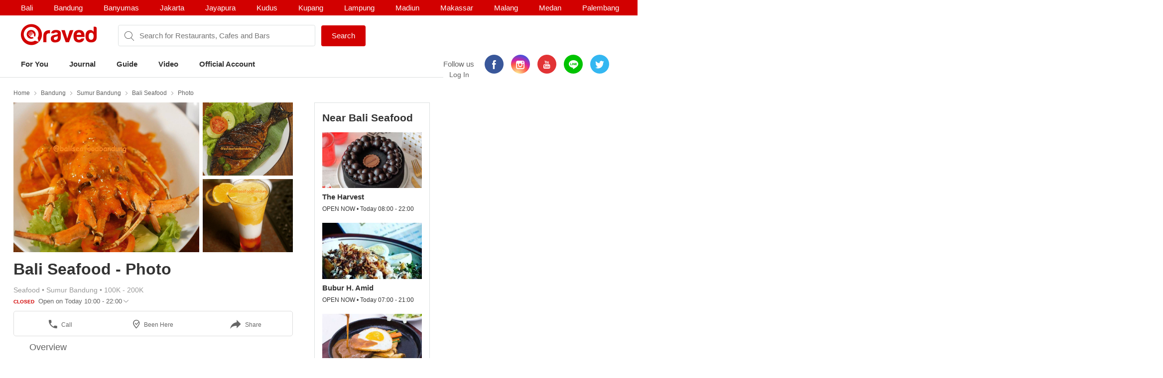

--- FILE ---
content_type: text/html; charset=utf-8
request_url: https://www.qraved.com/bandung/bali-seafood-sumur-bandung/photo
body_size: 16414
content:
<!DOCTYPE html><html><head><meta charSet="UTF-8"/><meta name="viewport" content="width=device-width, initial-scale=1.0, maximum-scale=1.0, user-scalable=no"/><link rel="shortcut icon" href="/favicon.ico" type="image/x-icon"/><link rel="icon" href="/favicon.ico" type="image/x-icon"/><link rel="apple-touch-icon" sizes="57x57" href="/apple-icon-57x57.png"/><link rel="apple-touch-icon" sizes="60x60" href="/apple-icon-60x60.png"/><link rel="apple-touch-icon" sizes="72x72" href="/apple-icon-72x72.png"/><link rel="apple-touch-icon" sizes="76x76" href="/apple-icon-76x76.png"/><link rel="apple-touch-icon" sizes="114x114" href="/apple-icon-114x114.png"/><link rel="apple-touch-icon" sizes="120x120" href="/apple-icon-120x120.png"/><link rel="apple-touch-icon" sizes="144x144" href="/apple-icon-144x144.png"/><link rel="apple-touch-icon" sizes="152x152" href="/apple-icon-152x152.png"/><link rel="apple-touch-icon" sizes="180x180" href="/apple-icon-180x180.png"/><link rel="icon" type="image/png" sizes="192x192" href="/android-icon-192x192.png"/><link rel="icon" type="image/png" sizes="32x32" href="/favicon-32x32.png"/><link rel="icon" type="image/png" sizes="96x96" href="/favicon-96x96.png"/><link rel="icon" type="image/png" sizes="16x16" href="/favicon-16x16.png"/><link rel="manifest" href="/manifest.json"/><meta name="msapplication-TileColor" content="#ffffff"/><meta name="msapplication-TileImage" content="/ms-icon-144x144.png"/><meta name="theme-color" content="#ffffff"/><meta property="fb:app_id" content="1775558269339910"/><meta name="apple-mobile-web-app-capable" content="yes"/><meta name="apple-mobile-web-app-status-bar-style" content="#E23335"/><meta name="apple-mobile-web-app-title" content="Qraved"/><title data-react-helmet="true">Bali Seafood Photos, Pictures of Bali Seafood, Sumur Bandung, Bandung - Qraved Indonesia</title><meta data-react-helmet="true" name="description" content="Photos of Bali Seafood, Sumur Bandung, Bandung. Bali Seafood Pictures, Bali Seafood Photos"/><link data-react-helmet="true" rel="canonical" href="http://www.qraved.com/bandung/bali-seafood-sumur-bandung"/><link rel="stylesheet" href="https://node-img.qraved.com/public/main.49c40d9da247e340f19df2a27937bd72.css"/><style data-styled="" data-styled-version="5.1.1"></style><script src="https://node-img.qraved.com/public/jquery-1.12.4.min.js" async=""></script><script type="text/javascript">(function(w,d,s,l,i){w[l]=w[l]||[];w[l].push({'gtm.start':
              new Date().getTime(),event:'gtm.js'});var f=d.getElementsByTagName(s)[0],
              j=d.createElement(s),dl=l!='dataLayer'?'&l='+l:'';j.async=true;j.src=
              'https://www.googletagmanager.com/gtm.js?id='+i+dl;f.parentNode.insertBefore(j,f);
              })(window,document,'script','dataLayer','GTM-W8WVS8');</script><script type="text/javascript">
          (function(e,t){var n=e.imgLos||{_q:[],_iq:{}};var s=t.createElement("script")
          ;s.type="text/javascript";s.async=true
          ;s.src="https://node-img.qraved.com/imgLosV1.min.js"
          ;s.onload=function(){if(e.imgLos.runQueuedFunctions){
          e.imgLos.runQueuedFunctions()}else{
          console.log("[ImgLos] Error: could not load SDK")}}
          ;var r=t.getElementsByTagName("script")[0];r.parentNode.insertBefore(s,r)
          ;function o(e,t){e.prototype[t]=function(){
          this._q.push([t].concat(Array.prototype.slice.call(arguments,0)));return this}}
          var i=function(){this._q=[];return this}
          ;var a=["add","append","clearAll","prepend","set","setOnce","unset"]
          ;for(var c=0;c<a.length;c++){o(i,a[c])}n.Identify=i;var u=function(){this._q=[]
          ;return this}
          ;var l=["setProductId","setQuantity","setPrice","setRevenueType","setEventProperties"]
          ;for(var p=0;p<l.length;p++){o(u,l[p])}n.Revenue=u
          ;var g=["init","logEvent","logRevenue","setUserId","setUserProperties","setOptOut","setVersionName","setDomain","setDeviceId","setGlobalUserProperties","identify","clearUserProperties","setGroup","logRevenueV2","regenerateDeviceId","logEventWithTimestamp","logEventWithGroups","setSessionId"]
          ;function v(e){function t(t){e[t]=function(){
          e._q.push([t].concat(Array.prototype.slice.call(arguments,0)))}}
          for(var n=0;n<g.length;n++){t(g[n])}}v(n);n.getInstance=function(e){
          e=(!e||e.length===0?"$default_instance":e).toLowerCase()
          ;if(!n._iq.hasOwnProperty(e)){n._iq[e]={_q:[]};v(n._iq[e])}return n._iq[e]}
          ;e.imgLos=n})(window,document);

             window.imgLos.getInstance().init("2260fb1221bd4c25bcfae06df4a977234", null, {
                includeReferrer: true,
                includeUtm: true
            });
          </script><script>
          !function(f,b,e,v,n,t,s)
		      {if(f.fbq)return;n=f.fbq=function(){n.callMethod?
			      n.callMethod.apply(n,arguments):n.queue.push(arguments)};
			      if(!f._fbq)f._fbq=n;n.push=n;n.loaded=!0;n.version='2.0';
			      n.queue=[];t=b.createElement(e);t.async=!0;
			      t.src=v;s=b.getElementsByTagName(e)[0];
			      s.parentNode.insertBefore(t,s)}(window,document,'script',
          'https://connect.facebook.net/en_US/fbevents.js');
          fbq('init', '1568612283377353');
          fbq('track', 'PageView');
          fbq('track', 'ViewContent' );
        </script><noscript><img height="1" width="1" src="https://www.facebook.com/tr?id=1568612283377353&amp;ev=PageView&amp;noscript=1"/></noscript></head><body><noscript><iframe src="https://www.googletagmanager.com/ns.html?id=GTM-W8WVS8" height="0" width="0" style="display:none;visibility:hidden"></iframe></noscript><div id="app"><div><div><div class="header"><div class="header__banner"><div class="columns is-mobile"><div class="column"><div class="header__download"><button class="header__banner__close"><span class="qr-close"></span></button><span class="qr-logo-download"></span><div><strong>Qraved</strong></div><div class="header__banner__wording">Open in the Qraved app</div></div><a class="header__download__btn desktop-hide">OPEN</a></div><div class="mobile-hide column align-center"><div class="header__title">No. 1 Food App for Indonesia</div></div><div class="mobile-hide column is-5 align-right"><div class="header__banner__download"><span class="loader-download "><svg version="1.1" id="loader-1" xmlns="http://www.w3.org/2000/svg" x="0px" y="0px" width="40px" height="40px" viewBox="0 0 40 40" enable-background="new 0 0 40 40"><path opacity="0.2" fill="#000" d="M20.201,5.169c-8.254,0-14.946,6.692-14.946,14.946c0,8.255,6.692,14.946,14.946,14.946 s14.946-6.691,14.946-14.946C35.146,11.861,28.455,5.169,20.201,5.169z M20.201,31.749c-6.425,0-11.634-5.208-11.634-11.634 c0-6.425,5.209-11.634,11.634-11.634c6.425,0,11.633,5.209,11.633,11.634C31.834,26.541,26.626,31.749,20.201,31.749z"></path><path fill="#000" d="M26.013,10.047l1.654-2.866c-2.198-1.272-4.743-2.012-7.466-2.012h0v3.312h0 C22.32,8.481,24.301,9.057,26.013,10.047z"><animateTransform attributeType="xml" attributeName="transform" type="rotate" from="0 20 20" to="360 20 20" dur="0.5s" repeatCount="indefinite"></animateTransform></path></svg></span><form class="header__banner__form  " method="GET"><input type="text" class="header__banner__input" placeholder="+62 822 6130 0800" name="phone_number" title="(Must be number)" pattern="[^a-zA-Z]+" minLength="8" maxLength="20" required=""/><button class="button button--cta">Send Link</button></form><span class="header__banner__success null"><svg xmlns="http://www.w3.org/2000/svg" width="26" height="26" viewBox="-263.5 236.5 26 26"><g class="svg-success"><circle cx="-250.5" cy="249.5" r="12"></circle><path d="M-256.46 249.65l3.9 3.74 8.02-7.8"></path></g></svg></span></div></div></div></div><div class="header__content"><div class="header__city mobile-hide no-banner"></div><div class="header__main"><a class="header__logo mobile-hide" href="/"><span class="qr-full-logo"></span></a><div class="header__main__mobile columns is-mobile desktop-hide no-banner"><div class="column is-3"><button class="header__logo"><span class="qr-logo"></span><span class="qr-chevron-down"></span></button></div><div class="column is-6 no-padding-right"><div class="header__select"><div class="header__select__body"></div><span class="qr-chevron-down"></span></div></div><div class="column is-3 align-right no-padding-top"><a class="header__login" href="javascript:;">Log In</a></div></div><div class="header__search no-banner"><span class="qr-search"></span><div class="header__search__city mobile-hide"><div class="header__search__select">bandung</div></div><input type="text" value="" placeholder="Search for Restaurants, Cafes and Bars"/><a id="submitSearch" class="button button--cta mobile-hide" href="/">Search</a></div><div class="pull-right mobile-hide header__right"><span class="header__wording">Follow us</span><div class="social social--color"><a class="social__icon social__icon--fb" href="https://www.facebook.com/Qraved/" target="_blank"><span class="qr-facebook"></span></a><a class="social__icon social__icon--ig" href="https://www.instagram.com/qraved/" target="_blank"><span class="qr-instagram2"></span></a><a class="social__icon social__icon--yt" href="https://www.youtube.com/channel/UCCgdp2ceawtZIqwxsZYE-6Q" target="_blank"><span class="qr-youtube"></span></a><a class="social__icon social__icon--line" href="https://line.me/R/ti/p/%40gnl0740x" target="_blank"><span class="qr-line"></span></a><a class="social__icon social__icon--tw" href="https://twitter.com/Qraved" target="_blank"><span class="qr-twitter"></span></a></div><div class="header__login">Log In</div></div></div><div><ul class="nav nav--header"><li role="presentation"><a href="/bandung">For You</a></li><li role="presentation"><a href="/journal">Journal</a></li><li role="presentation"><a href="/bandung/dining-guide">Guide</a></li><li role="presentation"><a href="/journal/videos">Video</a></li><li role="presentation"><a href="/bandung/official-account">Official Account</a></li></ul></div><div class="header__overlay hide"><section class="section section--relative"><div class="columns is-mobile"><div class="column is-2"><span class="qr-user-signin"></span></div><div class="column is-8">Log in to Qraved to connect with people who love food.</div><div class="column is-2 align-right"><span class="qr-chevron-next"></span></div></div><a class="header__login__link" href="/SignUp"></a></section><section class="section"><div class="section__head columns is-mobile"><div class="column is-9"><h2 class="section__title">Follow Us</h2></div></div><div>For fresh content everyday</div><div class="social social--color"><a class="social__icon social__icon--fb" href="https://www.facebook.com/Qraved/" target="_blank"><span class="qr-facebook"></span></a><a class="social__icon social__icon--ig" href="https://www.instagram.com/qraved/" target="_blank"><span class="qr-instagram2"></span></a><a class="social__icon social__icon--yt" href="https://www.youtube.com/channel/UCCgdp2ceawtZIqwxsZYE-6Q" target="_blank"><span class="qr-youtube"></span></a><a class="social__icon social__icon--line" href="https://line.me/R/ti/p/%40gnl0740x" target="_blank"><span class="qr-line"></span></a><a class="social__icon social__icon--tw" href="https://twitter.com/Qraved" target="_blank"><span class="qr-twitter"></span></a></div></section><section class="section"><div class="section__head columns is-mobile"><div class="column is-9"><h2 class="section__title">Dining out? You can ask us for recommendations!</h2></div></div><a class="header__phone" target="_blank" href="https://v2.zopim.com/widget/livechat.html?api_calls=%5B%5B%22theme.setColors%22%2C%5B%7B%22%22%3A%22%23E23335%22%7D%5D%5D%2C%5B%22theme.reload%22%2C%5B%5D%5D%5D&amp;hostname=www.qraved.com&amp;key=1fT2nteoYMWyaq8ENDrtEEcckY7VDIwa&amp;lang=id&amp;"><span class="qr-email"></span>Click to chat</a><a class="header__phone" href="tel:+622129223070"><span class="qr-phone"></span>+6221 292 23070</a><a class="header__phone" href="#">Operational Hours: 11AM-2PM</a></section><section class="section"><a style="display:block" href="javascript:"><strong>Download The App</strong><span class="qr-chevron-next pull-right"></span></a></section></div></div></div><div><div id="restaurant" class="page page--small body"><div class="container container--restaurant"><div class="breadcrumb mobile-hide"><a class="breadcrumb__link" href="/">Home</a><a class="breadcrumb__link" href="/bandung/restaurants">Bandung</a><a class="breadcrumb__link" href="/bandung/restaurants/sumur-bandung-restaurants">Sumur Bandung</a><a class="breadcrumb__link" href="/bandung/bali-seafood-sumur-bandung">Bali Seafood</a><a class="breadcrumb__link" href="/bandung/bali-seafood-sumur-bandung/photo">Photo</a></div><div class="columns"><div id="restaurantMain" class="undefined column is-8"><div><div><div class="modal hidden"><div class="modal__overlay"></div><button class="modal__close"><span class="qr-close"></span></button><div class="modal__body"><div class="modal__left"><img src="https://img.qraved.co/v2/" class="modal__image"/><button class="modal__next"><span class="qr-chevron-next"></span></button><div class="modal__resto"><div class="columns is-mobile"><div class="column is-9"><span class="modal__resto__name">Bali Seafood</span></div><div class="column align-right"><button class="desktop-hide">Close</button></div></div></div></div><div class="modal__right"><div class="modal__right__header"><div class="columns is-mobile"><div class="column is-2"></div><div class="column"><div class="modal__user">Bali Seafood</div><div class="modal__wording"><span>uploaded a photo for</span><strong>Bali Seafood</strong></div><time class="modal__time"></time></div></div></div></div></div></div><div class="restaurant__banner clearfix"><div class="restaurant__banner__track" style="left:0%"><div><img alt="Bali Seafood - banner 0" src="https://img.qraved.co/v2/image/data/1510123154935-19933159_466031143774095_4096900047306752000_n-b.jpg?type=placeholder"/><img alt="Bali Seafood - banner 1" src="https://img.qraved.co/v2/image/data/1510123155316-19932446_1618326278178861_635424923791130624_n-b.jpg?type=placeholder"/><img alt="Bali Seafood - banner 2" src="https://img.qraved.co/v2/image/data/1510123154857-19955023_360102584404877_2016333840909336576_n-b.jpg?type=placeholder"/></div></div><div class="restaurant__banner__bullet desktop-hide"><button class="active"></button><button></button><button></button></div></div></div><div class="restaurant__header clearfix"><div class="rh__restoTitle"><div class="rhr__left"><a href="/bandung/bali-seafood-sumur-bandung"><h1 class="restaurant__title">Bali Seafood - Photo</h1></a><div class="restaurant__tag"><div class="columns"><div class="column restaurant__tag__cld"><span>Seafood<!-- --> • </span><span>Sumur Bandung<!-- --> • </span><span>100K - 200K</span></div></div><div class="columns"><div class="column restaurant__openHours "><span class="restaurant__status Closed">CLOSED </span><span class="restaurant__hours"> Open on Today 10:00 - 22:00</span><span class="qr-chevron-down qr-chevron-down--openHours"></span><div class="restaurant__hoursCard"><span class="rhc__title">Opening Hours</span><div class="rhc__content"><div class="rhcc__item "><span class="rhcci__left">Monday</span><span class="rhcci__right">10:00 - 22:00</span></div><div class="rhcc__item "><span class="rhcci__left">Tuesday</span><span class="rhcci__right">10:00 - 22:00</span></div><div class="rhcc__item rhcc__item--today"><span class="rhcci__left">Wednesday</span><span class="rhcci__right">10:00 - 22:00</span></div><div class="rhcc__item "><span class="rhcci__left">Thursday</span><span class="rhcci__right">10:00 - 22:00</span></div><div class="rhcc__item "><span class="rhcci__left">Friday</span><span class="rhcci__right">10:00 - 22:00</span></div><div class="rhcc__item "><span class="rhcci__left">Saturday</span><span class="rhcci__right">10:00 - 22:00</span></div><div class="rhcc__item "><span class="rhcci__left">Sunday</span><span class="rhcci__right">10:00 - 22:00</span></div></div><span class="rhc__footer">Dismiss</span></div></div></div></div></div></div></div><div class="resto__action"><a class="restoa__item" href="tel:0878 21213328"><span class="qr-iac qr-phone"></span>Call</a><span class="restoa__item"><span class="qr-iac qr-beenhere"></span>Been Here</span><span class="restoa__item"><span class="qr-iac qr-reply"></span>Share</span></div></div><div class="nav nav--restaurant" id="menus-restaurant"><a href="/bandung/bali-seafood-sumur-bandung">Overview</a></div><div class="restaurant__content"><div class="restaurant__content__photo"><div class="modal hidden"><div class="modal__overlay"></div><button class="modal__close"><span class="qr-close"></span></button><div class="deeplink-modal"><img src="https://node-img.qraved.com/public/img/group-13@3x.png"/><span class="dmc__title">Use Our App to Continue</span><span class="dmc__desc">We encourage you to use our app for better experiences</span><a href="javascript:">Download or Open App<!-- --> </a><span class="dmc__dismiss">dismiss</span></div></div><div class="restaurant__content__review restaurant__content__review--photo"><div class="restaurant__review__switcher"><a class="review__switcher active" aria-current="page" href="/bandung/bali-seafood-sumur-bandung/photo">All (<!-- -->0<!-- -->)</a><a class="review__switcher" href="/bandung/bali-seafood-sumur-bandung/photo/food-drink">Food &amp; Drinks (<!-- -->0<!-- -->)</a><a class="review__switcher" href="/bandung/bali-seafood-sumur-bandung/photo/places">Places (<!-- -->0<!-- -->)</a></div></div><div><div class="modal hidden"><div class="modal__overlay"></div><button class="modal__close"><span class="qr-close"></span></button><div class="modal__body"><div class="modal__left"><img src="https://img.qraved.co/v2/" class="modal__image"/><button class="modal__next"><span class="qr-chevron-next"></span></button><div class="modal__resto"><div class="columns is-mobile"><div class="column is-9"><span class="modal__resto__name">Bali Seafood</span></div><div class="column align-right"><button class="desktop-hide">Close</button></div></div></div></div><div class="modal__right"><div class="modal__right__header"><div class="columns is-mobile"><div class="column is-2"></div><div class="column"><div class="modal__user"></div><div class="modal__wording"><span>uploaded a photo for</span><strong></strong></div><time class="modal__time"></time></div></div></div></div></div></div><div class="modal hidden"><div class="modal__overlay"></div><button class="modal__close"><span class="qr-close"></span></button><div class="deeplink-modal"><img src="https://node-img.qraved.com/public/img/group-13@3x.png"/><span class="dmc__title">Use Our App to Continue</span><span class="dmc__desc">We encourage you to use our app for better experiences</span><a href="javascript:">Download or Open App<!-- --> </a><span class="dmc__dismiss">dismiss</span></div></div><div class="thumbs"><div class="empty-state"><img src="https://node-img.qraved.com/public/img/003-camera@3x.png"/><span>No Photos Added Yet</span></div></div></div><a href="#" class="button-more-on-app">View More Photos in App</a></div></div></div><div class="column"><div class="restaurant__sidebar mobile-hide"><div class="placeholder__container"><div><div class="placeholder placeholder--title placeholder--small placeholder--long"></div><div class="placeholder--resto"><div class="placeholder"></div><div class="placeholder placeholder--small placeholder--long"></div><div class="placeholder placeholder--small"></div></div><div class="placeholder--resto"><div class="placeholder"></div><div class="placeholder placeholder--small placeholder--long"></div><div class="placeholder placeholder--small"></div></div><div class="placeholder--resto"><div class="placeholder"></div><div class="placeholder placeholder--small placeholder--long"></div><div class="placeholder placeholder--small"></div></div></div></div></div></div></div></div></div></div><div class="footer" style="padding-bottom:0"><div class="container"><div class="footer__top"><div class="columns"><div class="column is-three-quarters no-padding-bottom-m"><div class="footer__logo qr-full-logo"></div></div><div class="column no-padding-top-m"><div class="footer__copyright">Qraved.com. All Rights Reserved.</div></div></div></div><div class="footer__main"><div class="columns"><div class="column"><div class="footer__title">Dining out? You can ask us for recommendations!</div><div class="footer__phone"><span class="qr-email"></span><a target="_blank" href="https://v2.zopim.com/widget/livechat.html?api_calls=%5B%5B%22theme.setColors%22%2C%5B%7B%22%22%3A%22%23E23335%22%7D%5D%5D%2C%5B%22theme.reload%22%2C%5B%5D%5D%5D&amp;hostname=www.qraved.com&amp;key=1fT2nteoYMWyaq8ENDrtEEcckY7VDIwa&amp;lang=id&amp;">Click to chat</a></div><div class="footer__phone"><span class="qr-phone"></span><a href="tel:+6221-292-23070">+6221 292 23070</a></div><div class="footer__phone">Operational Hours: 11AM-2PM</div></div><div class="column"><span>Download The App!</span><a class="footer__apps" href="https://itunes.apple.com/app/apple-store/id731842943?pt=5672800" target="_blank"><span class="qr-appstore"></span></a><a class="footer__apps" href="https://play.google.com/store/apps/details?id=com.qraved.app" target="_blank"><span class="qr-google-play"></span></a></div><div class="column desktop-hide"><ul class="footer__links"><li><a href="https://www.qraved.com/jobs/" target="_blank">Jobs</a></li></ul></div><div class="column mobile-hide"><ul class="footer__links"><li><a href="https://www.qraved.com/faq">FAQ</a></li><li><a href="https://www.qraved.com/guidelines-policies">Guidelines &amp; Policies</a></li><li><a href="https://www.yobo.id">JAKARTA VIP by YOBO</a></li><li><a href="https://www.qraved.com/get-app">Download</a></li></ul></div><div class="column mobile-hide"><ul class="footer__links"><li><a href="https://www.qraved.com/sitemap">Site Map</a></li><li><a href="https://www.qraved.com/jobs/" target="_blank">Jobs</a></li></ul></div></div></div><div class="footer__bottom"><div class="columns"><div class="column is-three-quarters mobile-hide"><a class="footer__nav" href="https://www.qraved.com/get-app">About</a><a class="footer__nav" href="https://www.qraved.com/terms-and-conditions">Terms</a><a class="footer__nav" href="https://www.qraved.com/privacy-policy">Privacy Policy</a><a class="footer__nav" href="https://www.qraved.com/contact-us">Contact Us</a></div><div class="column"><div class="footer__social"><div class="social social--undefined"><a class="social__icon social__icon--fb" href="https://www.facebook.com/Qraved/" target="_blank"><span class="qr-facebook"></span></a><a class="social__icon social__icon--ig" href="https://www.instagram.com/qraved/" target="_blank"><span class="qr-instagram2"></span></a><a class="social__icon social__icon--yt" href="https://www.youtube.com/channel/UCCgdp2ceawtZIqwxsZYE-6Q" target="_blank"><span class="qr-youtube"></span></a><a class="social__icon social__icon--line" href="https://line.me/R/ti/p/%40gnl0740x" target="_blank"><span class="qr-line"></span></a><a class="social__icon social__icon--tw" href="https://twitter.com/Qraved" target="_blank"><span class="qr-twitter"></span></a></div></div></div></div></div></div></div></div></div></div><img src="https://www.qraved.com/faq" style="display:none"/><script>window.__PRELOADED_STATE__ = {"routing":{"locationBeforeTransitions":null},"common":{"serverFetchCity":false,"serverFetchHomeData":false,"currentURL":"http://www.qraved.com/bandung/bali-seafood-sumur-bandung/photo","locale":"en_US.UTF-8","searchCityId":2,"cityId":3,"cityName":"bandung","isLoading":true,"isFetching":false,"isNavOpen":false,"isSearchDisplayed":true,"isHeaderSticked":false,"homeSections":[],"headSlides":[],"isGuideDetailPage":false,"cities":[],"citiesV2":[],"breadcrumb":[{"link":"/","text":"Home"},{"link":"/bandung/restaurants","text":"Bandung"},{"link":"/bandung/restaurants/sumur-bandung-restaurants","text":"Sumur Bandung"},{"link":"/bandung/bali-seafood-sumur-bandung","text":"Bali Seafood"},{"link":"/bandung/bali-seafood-sumur-bandung/photo","text":"Photo"}],"pageTitle":"Bali Seafood - Photo","is404":false,"preLoaded":true,"host":"http://www.qraved.com","isLINEBrowser":false,"googleLoginURL":"https://accounts.google.com/o/oauth2/auth?access_type=offline&scope=https%3A%2F%2Fwww.googleapis.com%2Fauth%2Fplus.me%20https%3A%2F%2Fwww.googleapis.com%2Fauth%2Fuserinfo.email&state=%257B%2522next%2522%253A%2522http%253A%252F%252Fwww.qraved.com%2522%257D&response_type=code&client_id=579100815297-59v6qr80r4cvuu2il1e816klpmaifvvg.apps.googleusercontent.com&redirect_uri=https%3A%2F%2Fwww.qraved.com%2Fapi%2Faccount%2Fgoogle_access_token","isUserCity":0,"deviceAgent":"desktop","isWebp":false,"isKiosk":false,"useragentData":{"isAuthoritative":true,"isMobile":false,"isTablet":false,"isiPad":false,"isiPod":false,"isiPhone":false,"isAndroid":false,"isBlackberry":false,"isOpera":false,"isIE":false,"isEdge":false,"isIECompatibilityMode":false,"isSafari":false,"isFirefox":false,"isWebkit":false,"isChrome":true,"isKonqueror":false,"isOmniWeb":false,"isSeaMonkey":false,"isFlock":false,"isAmaya":false,"isPhantomJS":false,"isEpiphany":false,"isDesktop":true,"isWindows":false,"isLinux":false,"isLinux64":false,"isMac":true,"isChromeOS":false,"isBada":false,"isSamsung":false,"isRaspberry":false,"isBot":false,"isCurl":false,"isAndroidTablet":false,"isWinJs":false,"isKindleFire":false,"isSilk":false,"isCaptive":false,"isSmartTV":false,"isUC":false,"isFacebook":false,"isAlamoFire":false,"silkAccelerated":false,"browser":"Chrome","version":"131.0.0.0","os":"OS X","platform":"Apple Mac","geoIp":{},"source":"Mozilla/5.0 (Macintosh; Intel Mac OS X 10_15_7) AppleWebKit/537.36 (KHTML, like Gecko) Chrome/131.0.0.0 Safari/537.36; ClaudeBot/1.0; +claudebot@anthropic.com)"},"ipAddress":"18.118.134.85, 172.16.2.4","userAgent":"Mozilla/5.0 (Macintosh; Intel Mac OS X 10_15_7) AppleWebKit/537.36 (KHTML, like Gecko) Chrome/131.0.0.0 Safari/537.36; ClaudeBot/1.0; +claudebot@anthropic.com)","deviceModel":"Undefined","deviceOs":"Mac OS","deviceOsVersion":"10.15.7","requestPath":"/bandung/bali-seafood-sumur-bandung/photo","requestQuery":""},"guide":{"serverFetchGuide":false,"isLoadingGuides":false,"showMap":false,"guideCount":0,"guideOffset":0,"guideMax":10,"guideList":[],"guideDetail":{"diningGuide":{"buttonText":"","pageName":"","pageTitle":"","pageContent":"","headerImage":"","id":0},"restaurantList":[],"showSharePopup":false}},"restaurant":{"dishes":[],"seoKeyword":"","hasMorePhotos":false,"dishOffset":0,"currentIsFavorite":false,"currentFavoriteCount":0,"currentRatingValue":[0,0,0,0,0],"currentRatingValueLoaded":false,"nearbyRestaurantList":[],"nearbyList":[],"isNearbyFetching":true,"reviewList":[],"offerList":[],"promo":{"promo_count":0,"promo_list":[]},"menu":{"count":0,"list":[]},"photos":{"count":0,"list":[]},"photos_t1":{"count":0,"list":[]},"photos_t2":{"count":0,"list":[]},"review":{"review_count":0,"review_list":[]},"review_s1":{"review_count":0,"review_list":[]},"review_s2":{"review_count":0,"review_list":[]},"menuPhotoList":[],"isMenuPhotoFetching":false,"isPhotoRestoFetching":false,"isReviewsRestoFetching":false,"restaurantDetailV2":{"server":{"time":1769562746039},"overview":{"promo":{"promo_count":0,"promo_list":[]},"dish":{"count":0,"list":[]},"video":{"count":0,"list":[]},"menu":{"count":7,"list":[{"id":122952,"path":"data/Indonesia/Bandung/Sumur_Bandung/Bali_Seafood/img_2551.jpg","credit_type":"Qraved Team","credit_value":"39763","credit_url":"","restaurant_id":39763,"photo_credit":"Bali Seafood","alt_text":"Bali SeafoodSumur Bandung Menu 351958","time_created":1475564306000,"user_id":0,"user_avatar":"","type":1,"full_path":"https://node-img.qraved.com/image/data/Indonesia/Bandung/Sumur_Bandung/Bali_Seafood/img_2551.jpg?size=s"},{"id":122953,"path":"data/Indonesia/Bandung/Sumur_Bandung/Bali_Seafood/img_2553.jpg","credit_type":"Qraved Team","credit_value":"39763","credit_url":"","restaurant_id":39763,"photo_credit":"Bali Seafood","alt_text":"Bali SeafoodSumur Bandung Menu 351959","time_created":1475564306000,"user_id":0,"user_avatar":"","type":1,"full_path":"https://node-img.qraved.com/image/data/Indonesia/Bandung/Sumur_Bandung/Bali_Seafood/img_2553.jpg?size=s"},{"id":122954,"path":"data/Indonesia/Bandung/Sumur_Bandung/Bali_Seafood/img_2554.jpg","credit_type":"Qraved Team","credit_value":"39763","credit_url":"","restaurant_id":39763,"photo_credit":"Bali Seafood","alt_text":"Bali SeafoodSumur Bandung Menu 351960","time_created":1475564306000,"user_id":0,"user_avatar":"","type":1,"full_path":"https://node-img.qraved.com/image/data/Indonesia/Bandung/Sumur_Bandung/Bali_Seafood/img_2554.jpg?size=s"},{"id":122955,"path":"data/Indonesia/Bandung/Sumur_Bandung/Bali_Seafood/img_2555.jpg","credit_type":"Qraved Team","credit_value":"39763","credit_url":"","restaurant_id":39763,"photo_credit":"Bali Seafood","alt_text":"Bali SeafoodSumur Bandung Menu 351961","time_created":1475564306000,"user_id":0,"user_avatar":"","type":1,"full_path":"https://node-img.qraved.com/image/data/Indonesia/Bandung/Sumur_Bandung/Bali_Seafood/img_2555.jpg?size=s"},{"id":122956,"path":"data/Indonesia/Bandung/Sumur_Bandung/Bali_Seafood/img_2556.jpg","credit_type":"Qraved Team","credit_value":"39763","credit_url":"","restaurant_id":39763,"photo_credit":"Bali Seafood","alt_text":"Bali SeafoodSumur Bandung Menu 351962","time_created":1475564306000,"user_id":0,"user_avatar":"","type":1,"full_path":"https://node-img.qraved.com/image/data/Indonesia/Bandung/Sumur_Bandung/Bali_Seafood/img_2556.jpg?size=s"}]},"photo":{"count":18,"list":[{"id":542812,"title":"","content":"","path":"data/1510090555778-baliseafoodbandung_1510089974514.jpg","credit_type":"URL","credit_value":"39763","credit_url":"","alt_text":" Bali Seafood David Handoko 624206","time_created":1516943226183,"type":1,"restaurant_id":39763,"photo_credit":"39763","user":{"id":185192,"first_name":"","last_name":"Handoko","avatar":"https://platform-lookaside.fbsbx.com/platform/profilepic/?asid=1191855930833207&height=50&width=50&ext=1546368659&hash=AeTvPwjEiIrjoc3j","user_name_seo":"","review_count":5375,"photo_count":5350},"like_count":0,"platform":1,"full_path":"https://node-img.qraved.com/image/data/1510090555778-baliseafoodbandung_1510089974514.jpg?size=t"},{"id":524725,"title":"","content":"","path":"data/2016/09/22/bali_seafood_bandung2.jpg","credit_type":"URL","credit_value":"http://bandung.panduanwisata.id/","credit_url":"","alt_text":" Bali Seafood Puspita Yuniastuti 606119","time_created":1516939915913,"type":1,"restaurant_id":39763,"photo_credit":"http://bandung.panduanwisata.id/","user":{"id":102831,"first_name":"Puspita","last_name":"Yuniastuti","avatar":"avatar/1460453369-960x960.jpg","user_name_seo":"puspitayuniastuti","review_count":2651,"photo_count":2859},"like_count":0,"platform":1,"full_path":"https://node-img.qraved.com/image/data/2016/09/22/bali_seafood_bandung2.jpg?size=t"},{"id":795510,"title":"","content":"📸 : Udang Bajak Bali\n\nFollow & Like IG kami ya, untuk mendapatkan informasi dan promo menarik mengenai menu hidangan kami. Kami tunggu kehadirannya ya.. Terima Kasih. •\n•\n•\n•\n•\n•\n•\n•\n•\n•\n#bandungfoodies#bandungculinary#bandungkuliner#bandungfoodsociety#kulinerbandung#kulinerbdg#infokuliner#bandungeatery#foodgram#foodgraphy#caferestobdg#eatoutbdg#kuliner#culinary#indonesia#bandung#food#kulineraddict#foodie#seafood#explorebandung#visitbandung#baliseafood#restaurant#photooftheday#instagood#instagram#potd#pictoftheday#instafood","path":"https://img.qraved.co/v2/image/instagram/1555222613059868808_5707107739-t.jpg","credit_type":"URL","credit_value":"","credit_url":"https://www.instagram.com/p/BWVQroGFpiI/","alt_text":"","time_created":1499617004000,"type":1,"restaurant_id":39763,"photo_credit":"Bali Seafood","user":{"id":0,"first_name":"Bali Seafood","last_name":"","user_name_seo":"baliseafoodbandung","avatar":"https://scontent.cdninstagram.com/t51.2885-19/s150x150/19933466_2042504589317551_5624846873450774528_a.jpg"},"like_count":30,"platform":2,"full_path":"https://node-img.qraved.com/image/instagram/1555222613059868808_5707107739.jpg?size=t"},{"id":795508,"title":"","content":"📸 : Udang Jumbo Saus Pasir Mas\n\nFollow & Like IG kami ya, untuk mendapatkan informasi dan promo menarik mengenai menu hidangan kami. Kami tunggu kehadirannya ya.. Terima Kasih. •\n•\n•\n•\n•\n•\n•\n•\n•\n•\n#bandungfoodies#bandungculinary#bandungkuliner#bandungfoodsociety#kulinerbandung#kulinerbdg#infokuliner#bandungeatery#foodgram#foodgraphy#caferestobdg#eatoutbdg#kuliner#culinary#indonesia#bandung#food#kulineraddict#foodie#seafood#explorebandung#visitbandung#baliseafood#restaurant#photooftheday#instagood#instagram#potd#pictoftheday#instafood","path":"https://img.qraved.co/v2/image/instagram/1555221245741916149_5707107739-t.jpg","credit_type":"URL","credit_value":"","credit_url":"https://www.instagram.com/p/BWVQXurll_1/","alt_text":"","time_created":1499616841000,"type":1,"restaurant_id":39763,"photo_credit":"Bali Seafood","user":{"id":0,"first_name":"Bali Seafood","last_name":"","user_name_seo":"baliseafoodbandung","avatar":"https://scontent.cdninstagram.com/t51.2885-19/s150x150/19933466_2042504589317551_5624846873450774528_a.jpg"},"like_count":31,"platform":2,"full_path":"https://node-img.qraved.com/image/instagram/1555221245741916149_5707107739.jpg?size=t"},{"id":795506,"title":"","content":"📸 : Kepiting Saus Singapore\n\nFollow & Like IG kami ya, untuk mendapatkan informasi dan promo menarik mengenai menu hidangan kami. Kami tunggu kehadirannya ya.. Terima Kasih. •\n•\n•\n•\n•\n•\n•\n•\n•\n•\n#bandungfoodies#bandungculinary#bandungkuliner#bandungfoodsociety#kulinerbandung#kulinerbdg#infokuliner#bandungeatery#foodgram#foodgraphy#caferestobdg#eatoutbdg#kuliner#culinary#indonesia#bandung#food#kulineraddict#foodie#seafood#explorebandung#visitbandung#baliseafood#restaurant#photooftheday#instagood#instagram#potd#pictoftheday#instafood","path":"https://img.qraved.co/v2/image/instagram/1555220364711673468_5707107739-t.jpg","credit_type":"URL","credit_value":"","credit_url":"https://www.instagram.com/p/BWVQK6KF758/","alt_text":"","time_created":1499616736000,"type":1,"restaurant_id":39763,"photo_credit":"Bali Seafood","user":{"id":0,"first_name":"Bali Seafood","last_name":"","user_name_seo":"baliseafoodbandung","avatar":"https://scontent.cdninstagram.com/t51.2885-19/s150x150/19933466_2042504589317551_5624846873450774528_a.jpg"},"like_count":21,"platform":2,"full_path":"https://node-img.qraved.com/image/instagram/1555220364711673468_5707107739.jpg?size=t"}]},"review":{"review_count":7,"review_list":[{"instagram_post_id":"1312346747855239747_2008685504","instagram_post_caption":"Yummy😄","instagram_user_name":"amydamayanti03","instagram_user_id":"2008685504","instagram_user_profile_picture":"https://scontent.cdninstagram.com/t51.2885-19/s150x150/16464464_1254703974616803_5568079994346799104_a.jpg","instagram_link":"https://www.instagram.com/p/BI2ZGoADPpD/","caption":"Yummy😄","is_review":1,"instagram_post_date":"2016-08-08T13:45:45.000Z","review_date":1470638745000,"source":100,"photo_list":[{"instagram_photo_id":"795511","thumbnail_image":"https://scontent.cdninstagram.com/t51.2885-15/s150x150/e35/c135.0.810.810/13743330_1157811770941962_448936562_n.jpg?ig_cache_key=MTMxMjM0Njc0Nzg1NTIzOTc0Nw%3D%3D.2.c","thumbnail_image_width":"150","thumbnail_image_heidht":"150","low_resolution_image":"https://scontent.cdninstagram.com/t51.2885-15/s320x320/e35/13743330_1157811770941962_448936562_n.jpg?ig_cache_key=MTMxMjM0Njc0Nzg1NTIzOTc0Nw%3D%3D.2","low_resolution_image_width":"320","low_resolution_image_height":"240","standard_resolution_image":"https://scontent.cdninstagram.com/t51.2885-15/s640x640/sh0.08/e35/13743330_1157811770941962_448936562_n.jpg?ig_cache_key=MTMxMjM0Njc0Nzg1NTIzOTc0Nw%3D%3D.2","standard_resolution_image_width":"640","standard_resolution_image_heiht":"480"}],"review_type":2},{"instagram_post_id":"1194872522452845788_33037896","instagram_post_caption":"Gapapa gemuk juga. Mendingan banyak yg bilangin \"selamat makan\" kan, daripada \"selamat jalan\" (terus diyasinin)\n🍨🍵🍤🍲🌴🐟😜","instagram_user_name":"nurasyifa_ma","instagram_user_id":"33037896","instagram_user_profile_picture":"https://scontent.cdninstagram.com/t51.2885-19/s150x150/16464049_382187588822680_2982774784716177408_a.jpg","instagram_link":"https://www.instagram.com/p/BCVCjp8rUTc/","caption":"Gapapa gemuk juga. Mendingan banyak yg bilangin \"selamat makan\" kan, daripada \"selamat jalan\" (terus diyasinin)\n🍨🍵🍤🍲🌴🐟😜","is_review":1,"instagram_post_date":"2016-02-28T11:45:26.000Z","review_date":1456634726000,"source":100,"photo_list":[{"instagram_photo_id":"795512","thumbnail_image":"https://scontent.cdninstagram.com/t51.2885-15/s150x150/e35/c135.0.810.810/12716671_523719521165704_2029739574_n.jpg?ig_cache_key=MTE5NDg3MjUyMjQ1Mjg0NTc4OA%3D%3D.2.c","thumbnail_image_width":"150","thumbnail_image_heidht":"150","low_resolution_image":"https://scontent.cdninstagram.com/t51.2885-15/s320x320/e35/12716671_523719521165704_2029739574_n.jpg?ig_cache_key=MTE5NDg3MjUyMjQ1Mjg0NTc4OA%3D%3D.2","low_resolution_image_width":"320","low_resolution_image_height":"240","standard_resolution_image":"https://scontent.cdninstagram.com/t51.2885-15/s640x640/sh0.08/e35/12716671_523719521165704_2029739574_n.jpg?ig_cache_key=MTE5NDg3MjUyMjQ1Mjg0NTc4OA%3D%3D.2","standard_resolution_image_width":"640","standard_resolution_image_heiht":"480"}],"review_type":2},{"instagram_post_id":"1191302766582424483_2503206399","instagram_post_caption":"Makan semua...😉","instagram_user_name":"devi_vhie","instagram_user_id":"2503206399","instagram_user_profile_picture":"https://scontent.cdninstagram.com/t51.2885-19/s150x150/13392908_287638958249604_765412595_a.jpg","instagram_link":"https://www.instagram.com/p/BCIW43uFeOj/","caption":"Makan semua...😉","is_review":1,"instagram_post_date":"2016-02-23T13:32:58.000Z","review_date":1456209178000,"source":100,"photo_list":[{"instagram_photo_id":"795513","thumbnail_image":"https://scontent.cdninstagram.com/t51.2885-15/s150x150/e35/12747596_1539402713055805_1530825227_n.jpg?ig_cache_key=MTE5MTMwMjc2NjU4MjQyNDQ4Mw%3D%3D.2","thumbnail_image_width":"150","thumbnail_image_heidht":"150","low_resolution_image":"https://scontent.cdninstagram.com/t51.2885-15/s320x320/e35/12747596_1539402713055805_1530825227_n.jpg?ig_cache_key=MTE5MTMwMjc2NjU4MjQyNDQ4Mw%3D%3D.2","low_resolution_image_width":"320","low_resolution_image_height":"320","standard_resolution_image":"https://scontent.cdninstagram.com/t51.2885-15/s640x640/sh0.08/e35/12747596_1539402713055805_1530825227_n.jpg?ig_cache_key=MTE5MTMwMjc2NjU4MjQyNDQ4Mw%3D%3D.2","standard_resolution_image_width":"640","standard_resolution_image_heiht":"640"}],"review_type":2},{"instagram_post_id":"1183986247978948649_654713813","instagram_post_caption":"Early dinner 😙","instagram_user_name":"annie_uchiha","instagram_user_id":"654713813","instagram_user_profile_picture":"https://scontent.cdninstagram.com/t51.2885-19/s150x150/12556053_938360626254947_927942332_a.jpg","instagram_link":"https://www.instagram.com/p/BBuXTgxu5gp/","caption":"Early dinner 😙","is_review":1,"instagram_post_date":"2016-02-13T11:16:21.000Z","review_date":1455336981000,"source":100,"photo_list":[{"instagram_photo_id":"795514","thumbnail_image":"https://scontent.cdninstagram.com/t51.2885-15/s150x150/e35/12750124_178942925811027_548761064_n.jpg?ig_cache_key=MTE4Mzk4NjI0Nzk3ODk0ODY0OQ%3D%3D.2","thumbnail_image_width":"150","thumbnail_image_heidht":"150","low_resolution_image":"https://scontent.cdninstagram.com/t51.2885-15/s320x320/e35/12750124_178942925811027_548761064_n.jpg?ig_cache_key=MTE4Mzk4NjI0Nzk3ODk0ODY0OQ%3D%3D.2","low_resolution_image_width":"320","low_resolution_image_height":"320","standard_resolution_image":"https://scontent.cdninstagram.com/t51.2885-15/s640x640/sh0.08/e35/12750124_178942925811027_548761064_n.jpg?ig_cache_key=MTE4Mzk4NjI0Nzk3ODk0ODY0OQ%3D%3D.2","standard_resolution_image_width":"640","standard_resolution_image_heiht":"640"}],"review_type":2},{"instagram_post_id":"1155029481528649046_891156944","instagram_post_caption":"Vitamin seafood 😂😂\n.\n.\n. \n#seafood\n#instafood \n#kerangmerah\n#instagram","instagram_user_name":"iintomaito","instagram_user_id":"891156944","instagram_user_profile_picture":"https://scontent.cdninstagram.com/t51.2885-19/s150x150/16230735_1428554270784858_7300317167558328320_a.jpg","instagram_link":"https://www.instagram.com/p/BAHfTGfnmVW/","caption":"Vitamin seafood 😂😂\n.\n.\n. \n#seafood\n#instafood \n#kerangmerah\n#instagram","is_review":1,"instagram_post_date":"2016-01-04T12:24:25.000Z","review_date":1451885065000,"source":100,"photo_list":[{"instagram_photo_id":"795515","thumbnail_image":"https://scontent.cdninstagram.com/t51.2885-15/s150x150/e35/c0.135.1080.1080/1171848_1546159649042924_2141726306_n.jpg?ig_cache_key=MTE1NTAyOTQ4MTUyODY0OTA0Ng%3D%3D.2.c","thumbnail_image_width":"150","thumbnail_image_heidht":"150","low_resolution_image":"https://scontent.cdninstagram.com/t51.2885-15/e35/p320x320/1171848_1546159649042924_2141726306_n.jpg?ig_cache_key=MTE1NTAyOTQ4MTUyODY0OTA0Ng%3D%3D.2","low_resolution_image_width":"320","low_resolution_image_height":"400","standard_resolution_image":"https://scontent.cdninstagram.com/t51.2885-15/sh0.08/e35/p640x640/1171848_1546159649042924_2141726306_n.jpg?ig_cache_key=MTE1NTAyOTQ4MTUyODY0OTA0Ng%3D%3D.2","standard_resolution_image_width":"640","standard_resolution_image_heiht":"800"}],"review_type":2},{"instagram_post_id":"934679451269381744_21514398","instagram_post_caption":"#seafood #kepiting #kepitingsaussingapore #crab #culinary #culinarybandung #bandung #seafoodbali","instagram_user_name":"saqiisaqii","instagram_user_id":"21514398","instagram_user_profile_picture":"https://scontent.cdninstagram.com/t51.2885-19/s150x150/15623848_270644030018357_7068887712421380096_a.jpg","instagram_link":"https://www.instagram.com/p/z4pgI_xL5w/","caption":"#seafood #kepiting #kepitingsaussingapore #crab #culinary #culinarybandung #bandung #seafoodbali","is_review":1,"instagram_post_date":"2015-03-06T11:48:15.000Z","review_date":1425617295000,"source":100,"photo_list":[{"instagram_photo_id":"681564","thumbnail_image":"https://scontent.cdninstagram.com/t51.2885-15/s150x150/e15/10995268_1444564472501430_1043991942_n.jpg?ig_cache_key=OTM0Njc5NDUxMjY5MzgxNzQ0.2","thumbnail_image_width":"150","thumbnail_image_heidht":"150","low_resolution_image":"https://scontent.cdninstagram.com/t51.2885-15/s320x320/e15/10995268_1444564472501430_1043991942_n.jpg?ig_cache_key=OTM0Njc5NDUxMjY5MzgxNzQ0.2","low_resolution_image_width":"320","low_resolution_image_height":"320","standard_resolution_image":"https://scontent.cdninstagram.com/t51.2885-15/e15/10995268_1444564472501430_1043991942_n.jpg?ig_cache_key=OTM0Njc5NDUxMjY5MzgxNzQ0.2","standard_resolution_image_width":"640","standard_resolution_image_heiht":"640"}],"review_type":2}]},"journal":{"count":2,"list":[{"id":8522,"title":"Nikmati Pesta Seafood Paling Seru di 5 Restoran Bandung Ini","content":"","main_photo":"data/1510112413096.jpeg","credit_type":"URL","credit_value":"chefepi","credit_url":"https://www.instagram.com/p/_25EZVMe4T/?taken-by=chefepi","alt_text":"Restoran Untuk Seafood Party Asik Di Bandung","time_created":1510112349265,"category_seo":"editors-pick","category_name":"Editor's Pick","seo_keyword":"nikmati-pesta-seafood-paling-seru-di-5-restoran-bandung-ini","full_main_photo":"https://node-img.qraved.com/image/data/1510112413096.jpeg?size=t"},{"id":3972,"title":"Destinasi Setelah Selfie di TAMAN LABIRIN yang Lagi Hits di Bandung","content":"","main_photo":"data/2016/09/22/14280432_966631500128963_984439786_n.jpg","credit_type":"URL","credit_value":"adityadharmawannn","credit_url":"","alt_text":"Destinasi Makan Setelah Selfie di TAMAN LABIRIN di Bandung","time_created":1474530409299,"category_seo":"food-for-fun","category_name":"Food For Fun","seo_keyword":"destinasi-tempat-makan-setelah-selfie-di-taman-labirin-bandung","full_main_photo":"https://node-img.qraved.com/image/data/2016/09/22/14280432_966631500128963_984439786_n.jpg?size=t"}]},"guide":{"count":0,"list":[]},"nearby":[{"id":21370,"title":"The Harvest","latitude":-6.905328,"longitude":107.610269,"address":"Jl. Ir. H. Djuanda No. 15","seo_keyword":"the-harvest-ir-haji-juanda-dago-bawah","district_name":"Ir. Haji Juanda (Dago Bawah)","price_name":"Below 100K","cuisine_name":"Bakery & Cake","restaurant_type":"Bakery and Cake Shop","distance":"","banner":{"count":3,"list":[{"id":89696,"path":"data/1565681776582-d41d8cd98f00b204e9800998ecf8427e_.jpg","credit_type":"Qraved Team","credit_value":"21370","credit_url":"","restaurant_id":21370,"photo_credit":"The Harvest","user_id":0,"user_avatar":"","full_path":"https://node-img.qraved.com/image/data/1565681776582-d41d8cd98f00b204e9800998ecf8427e_.jpg?size=t"},{"id":505702,"path":"data/1495081269233-16228943_1375044875849281_4195208554472275968_n.15254305661080.977.jpg","credit_type":"URL","credit_value":"harvestcakes","credit_url":"https://www.instagram.com/harvestcakes/","restaurant_id":0,"photo_credit":"harvestcakes","user_id":0,"user_avatar":"","full_path":"https://node-img.qraved.com/image/data/1495081269233-16228943_1375044875849281_4195208554472275968_n.15254305661080.977.jpg?size=t"},{"id":505703,"path":"data/1495081269224-16230221_324479381279321_6771052268977389568_n.15015867641080.790.jpg","credit_type":"URL","credit_value":"harvestcakes","credit_url":"https://www.instagram.com/harvestcakes/","restaurant_id":0,"photo_credit":"harvestcakes","user_id":0,"user_avatar":"","full_path":"https://node-img.qraved.com/image/data/1495081269224-16230221_324479381279321_6771052268977389568_n.15015867641080.790.jpg?size=t"}]},"rating_score":4.3,"review_count":13,"saved":false,"open_status":{"text":"OPEN NOW • Today 08:00 - 22:00","style":1}},{"id":46172,"title":"Bubur H. Amid","latitude":-6.9088555556,"longitude":107.6093,"address":"Jl. Purnawarman No. 10","seo_keyword":"bubur-h-amid-ir-haji-juanda-dago-bawah","district_name":"Ir. Haji Juanda (Dago Bawah)","price_name":"Below 100K","cuisine_name":"Street Food","restaurant_type":"Food Court","distance":"","banner":{"count":1,"list":[{"id":290923,"path":"data/1511776606580-14310775_540874862768043_5695088551020986368_n.jpg","credit_type":"Qraved Team","credit_value":"46172","credit_url":"","restaurant_id":46172,"photo_credit":"Bubur H. Amid","user_id":0,"user_avatar":"","full_path":"https://node-img.qraved.com/image/data/1511776606580-14310775_540874862768043_5695088551020986368_n.jpg?size=t"}]},"rating_score":4,"review_count":121,"saved":false,"open_status":{"text":"OPEN NOW • Today 07:00 - 21:00","style":1}},{"id":48828,"title":"Moza Cafe","latitude":-6.908055,"longitude":107.607467,"address":"Jl. Wastukencana No. 55 - 57","seo_keyword":"moza-cafe-sumur-bandung","district_name":"Sumur Bandung","price_name":"100K - 200K","cuisine_name":"Coffee & Tea","restaurant_type":"Cafe","distance":"","banner":{"count":4,"list":[{"id":332980,"path":"data/Indonesia/Bandung/Sumur_Bandung/Moza_Cafe/15306744_1245727705490167_3643338448443539456_n.jpg","credit_type":"URL","credit_value":"moza_cafe","credit_url":"https://www.instagram.com/moza_cafe/","restaurant_id":0,"photo_credit":"moza_cafe","user_id":0,"user_avatar":"","full_path":"https://node-img.qraved.com/image/data/Indonesia/Bandung/Sumur_Bandung/Moza_Cafe/15306744_1245727705490167_3643338448443539456_n.jpg?size=t"},{"id":444049,"path":"data/Indonesia/Bandung/Sumur_Bandung/Moza_Cafe/13355501_245994882446055_246161795_n.15022709311080.1080.jpg","credit_type":"URL","credit_value":"moza_cafe","credit_url":"https://www.instagram.com/moza_cafe/","restaurant_id":0,"photo_credit":"moza_cafe","user_id":0,"user_avatar":"","full_path":"https://node-img.qraved.com/image/data/Indonesia/Bandung/Sumur_Bandung/Moza_Cafe/13355501_245994882446055_246161795_n.15022709311080.1080.jpg?size=t"},{"id":444050,"path":"data/Indonesia/bandung/Sumur_Bandung/Moza_Cafe/16122989_190151748131518_5413611701704589312_n.15022709371080.832.jpg","credit_type":"URL","credit_value":"moza_cafe","credit_url":"https://www.instagram.com/moza_cafe/","restaurant_id":0,"photo_credit":"moza_cafe","user_id":0,"user_avatar":"","full_path":"https://node-img.qraved.com/image/data/Indonesia/bandung/Sumur_Bandung/Moza_Cafe/16122989_190151748131518_5413611701704589312_n.15022709371080.832.jpg?size=t"},{"id":444051,"path":"data/Indonesia/Bandung/Sumur_Bandung/Moza_Cafe/15276571_774531172700484_3018484886571843584_n.1502270939800.846.jpg","credit_type":"URL","credit_value":"moza_cafe","credit_url":"https://www.instagram.com/moza_cafe/","restaurant_id":0,"photo_credit":"moza_cafe","user_id":0,"user_avatar":"","full_path":"https://node-img.qraved.com/image/data/Indonesia/Bandung/Sumur_Bandung/Moza_Cafe/15276571_774531172700484_3018484886571843584_n.1502270939800.846.jpg?size=t"}]},"rating_score":4,"review_count":22,"saved":false,"open_status":{"text":"CLOSED • Open on Today 11:00 - 22:00","style":2}}]},"intro":{"id":39763,"logo":"data/qraved-grey-3-1548236141039.png","title":"Bali Seafood","seo_keyword":"bali-seafood-sumur-bandung","description":"","rating_score":4,"review_count":7,"cuisine_id":"115","cuisine_name":"Seafood","landmark_name":"","city_id":3,"city_name":"bandung","district_id":528,"district_name":"Sumur Bandung","district_seo":"sumur-bandung-restaurants","latitude":-6.9081111111,"longitude":107.6077111111,"distance":"","price_level":2,"price_name":"100K - 200K","open_status":{"text":"CLOSED • Open on Today 10:00 - 22:00","style":2},"open_hours":[{"name":"Monday","text":"10:00 - 22:00","style":1},{"name":"Tuesday","text":"10:00 - 22:00","style":1},{"name":"Wednesday","text":"10:00 - 22:00","style":3},{"name":"Thursday","text":"10:00 - 22:00","style":1},{"name":"Friday","text":"10:00 - 22:00","style":1},{"name":"Saturday","text":"10:00 - 22:00","style":1},{"name":"Sunday","text":"10:00 - 22:00","style":1}],"address":"Jl. Wastukencana No. 55 - 57","phone":"0878 21213328","saved":false,"been":false,"recent_reviewed":false,"recent_review":{},"cuisine_obj":{"id":115,"name":"Seafood","path":"No cuisine image yet","code":71,"seo_keyword":"seafood","description":"","restaurant_count":1352},"go_food_link":"","feature_list":["delivery-service","free-wifi","halal","outdoor-seats","book-online","smoking-area","take-away","serves-alcohol","casual-dining"],"brand":{},"been_count":0,"show_claim":1,"instagram_location_id":"249561700","event_count":0},"banner":{"count":3,"list":["data/1510123154935-19933159_466031143774095_4096900047306752000_n.jpg","data/1510123155316-19932446_1618326278178861_635424923791130624_n.jpg","data/1510123154857-19955023_360102584404877_2016333840909336576_n.jpg"]},"rating":[0,0,0,7,0]},"restaurantDetail":{"title":"","banerImageList":["default-image.jpg","default-image.jpg","default-image.jpg"],"menuPhotoList":[],"dishList":[],"hashMorePhotos":false,"location":{"city":{"name":""},"district":{"name":"","district":""}},"cuisineList":[],"description":"","tagList":[],"monTimeOpen":"00.00","monTimeClosed":"00.00","tueTimeOpen":"00.00","tueTimeClosed":"00.00","wedTimeOpen":"00.00","wedTimeClosed":"00.00","thuTimeOpen":"00.00","thuTimeClosed":"00.00","friTimeOpen":"00.00","friTimeClosed":"00.00","satTimeOpen":"00.00","satTimeClosed":"00.00","sunTimeOpen":"00.00","sunTimeClosed":"00.00","restaurantOfferDetailList":[],"reviewList":[],"lastDiningGuideList":[],"qravedJournal":[],"displayTime":",","ratingScore":0},"displayNyepiBanner":false,"displayRamadhanBanner":true},"journal":{"relatedJournal":[],"journalDetail":{"article":{"link":"","id":0,"wordpressId":0}},"journalList":{"article_list":[]},"latestJournal":[],"journalAuthors":[],"categoryBanner":[],"trendingArticles":[],"allArticlesAuthor":{"article_list":[]},"isFetching":false,"journalHomepage":{"banners":[],"sections":[],"videos":[]},"journalSearch":{"docs":[]}},"search":{"searchResult":{"restaurantList":[],"currentCity":{"name":"jakarta","id":2},"offerTypeList":[],"cuisineList":[],"areaList":[],"districtList":[],"tagList":[],"breadcrumbs":[]},"isFetching":false,"isSearchFetching":false,"selectedCityName":"","selectedArea":"","selectedAreaObject":null,"selectedLocation":"","selectedLocationObject":null,"selectedLandmark":"","selectedLandmarkObject":null,"selectedCuisine":"","selectedCuisineObject":null,"selectedFeatures":[],"selectedFeatureObjects":[],"selectedPayment":[],"selectedPriceRange":[],"selectAllOfferTypes":false,"selectedOfferTypes":[],"selectedKeyword":"","sortby":"popularity","mobileMenuOpen":null,"page":1,"moreRestaurantList":[]},"auth":{"signinErrorMessage":false,"signupErrorMessage":false,"resetPasswordMessage":false,"isPageLoading":false,"signInAndSignUpPageLoading":false},"bookingFlow":{},"user":{"user":{},"isLogged":false,"profile":{"serverFetchProfileData":false,"isFetching":false,"showPosts":true,"profileData":{}},"settings":{},"guide":{"isLoadingGuides":false,"guidesData":{"count":0,"guides":[],"isCelebrity":0,"occupation":""}},"review":{"showCommentPopup":false,"showSharePopup":false,"showDetailSharePopup":false,"isLoadingReviews":false,"reviewListData":{"counts":0,"reviews":[]},"reviews":[],"reviewList":[],"reviewDetail":{},"isLoadingReviewDetail":true,"emptyReviewDetail":true,"doReviewCommentPost":false},"photo":{"photos":[],"photoOffset":0,"showCommentIcon":true,"updateDishId":0,"comments":[],"isFetchingPhotos":false}},"campaign":{"campaignDetail":{"article":{},"componentCount":0,"components":[],"partner":{}},"promo":{},"coupon":{}},"referral":{"history_count":0,"history_list":[],"referral_code":""},"ranking":{"isLoading":false,"user_list":[]},"introduction":{"isLoading":false},"channel":{"isFetchingChannel":false,"isFetchingContentChannel":false,"isServerSide":false,"isFetchingChannelDetail":false,"home_page":{"mall":{"count":0,"list":[]},"other_than_mall":{"count":0,"list":[]}},"recommend":[],"partnership":{"list":[],"official_account_info":{}},"categories":[],"latest_update":{"count":0,"list":[]},"category_all":[],"category_list":{"count":0,"list":[]},"detail":{"intro":{"banner":[],"asset_image":[]},"promo":{"count":0,"list":[]},"guide":{"count":0,"list":[]},"journal":{"count":0,"list":[]},"instagram_photo":{"count":0,"list":[]},"partnership":{"detail_info":{"official_account_detail":{"banner_image_type":""}}},"about":{"address":"","latitude":0,"longitude":0,"instagram_location_id":0,"phone":0,"website":""},"page_sections":[]},"detailContent":{"intro":{"banner":[]},"promo":{"count":0,"list":[]},"guide":{"count":0,"list":[]},"journal":{"count":0,"list":[]},"instagram_photo":{"count":0,"list":[]}},"isFetchingChannelDetailContent":false},"contest":{"detail":{"contest_invitation_id":0,"first_name":"","last_name":"","channel_name":"","invitation_description":"","invitation_image":"","invitation_button_text":"","invitation_text_color":"","invitation_button_color":"","user_id":0}},"delivery":{"isRestaurantActive":true,"token":"","firebaseToken":"","seeMoreLoading":false,"address":"","selectedFood":[],"selectedFoodNumber":0,"currentDetailId":null,"note":"","restaurantId":0,"restaurantAddress":"","restaurantPhoneNumber":"","deliveryCharge":0,"restaurantSeoKeyword":"","deliveryFee":[],"isDelivery":false,"isOpen":false,"areaName":"","cityName":"","currentId":0,"menus":[],"zipCode":"","name":"","restaurantInfo":null,"distance":0,"addressValid":false,"myOrderReturnPage":"","mapRetuenPage":"","currentCoupon":null,"currentAreaName":"","currentCityName":"","currentCountryName":"","currentStateName":"","currentPaymentPrice":0,"orders":[],"restaurantIds":[],"orderId":"","orderStatus":"","orderNumber":0,"myOrderRuning":false,"brand":null,"ids":[],"brandIds":[],"noBrandIds":[],"minCharge":0,"canBooking":true,"deliveryType":"","deliveryPrice":0,"deliverySchedule":[],"openSchedule":[],"geolocationDisabled":false,"contactName":"","contactPhone":"","contactEmail":"","foodDeatilReturnPage":"","menuReturnPage":"","redeemCoupons":[],"valid":true,"couponListReturnPage":"","deliveryMethod":"","storeType":"QSR","orderTypeGroup":"","orderTypeGroups":[],"whatsAppId":"","maxDiscountCoupon":null,"discountText":"","currentCouponCanUse":true,"canUseCoupon":[],"notCanUseCoupon":[],"coupons":[],"totalSales":0,"totalSalesNotDisCount":0,"formatMenus":[],"orderMode":"before_pay","position":{"latitude":0,"longitude":0},"currentAdderss":"","addressNote":"","addressTitle":""},"deliveryAuth":{"mobileLoginPageLoading":true,"mobileLoginButtoLoading":false,"mobileLoginButtonDisabled":true,"phoneLoginError":"","otpErrorTimeFormat":"","hour":0,"min":0,"sec":0,"limitTime":0,"phone":{"country_code":"","mobile_phone":""},"emailLoginPageLoading":true,"emailButtonLoading":false,"loginPassword":"","loginPasswordError":"","loginEmail":"","loginEmailError":"","formatTimeString":"","otpCodeId":"","otp":"","otpIndex":0,"verifyOtpError":"","ramdom":0,"verifyOtpNextButtonDisabled":true,"checkError":false,"resendLoading":false,"countDown":0,"sendOtpCount":0,"verifyOtpPageLoading":true,"name":"","firstName":"","lastName":"","email":"","password":"","confirmPassword":"","firstNameError":"","lastNameError":"","emailError":"","passwordError":"","confirmPasswordError":"","createAccountLoading":false,"createAccountLoadingPageLoading":true,"loginPageMessage":"","verifyOtpPageMessage":"Enter the code we sent via Whatsapp to your registered phone number "},"waiting":{"isFetchingWaitingSetting":false,"setting":{}},"couponWallet":{"isLoading":false,"isMoreLoading":false,"error":null,"count":0,"data":null,"page":1,"pageSize":4,"filter":{"keyword":""},"scrollTop":0}}</script><script src="https://node-img.qraved.com/public/f0b3b35a0ac5aa257fbb.vendor.js"></script><script src="https://node-img.qraved.com/public/9c49b73f1782b9aa8b95.main.js"></script><script type="text/javascript">
          window.fbAsyncInit = function() {
            FB.init({
              appId      : '1775558269339910',
              cookie     : true, 
              xfbml            : true,
              version    : 'v12.0'
              });
            FB.AppEvents.logPageView();
          };

          (function(d, s, id){
            var js, fjs = d.getElementsByTagName(s)[0];
            if (d.getElementById(id)) {return;}
            js = d.createElement(s); js.id = id;
            js.src = "//connect.facebook.net/en_US/sdk.js";
            fjs.parentNode.insertBefore(js, fjs);
            }(document, 'script', 'facebook-jssdk'));</script><script type="text/javascript">
          if (window.screen.availWidth> 480) {
          window.$zopim||(function(d,s){var z=$zopim=function(c){z._.push(c)},$=z.s=
              d.createElement(s),e=d.getElementsByTagName(s)[0];z.set=function(o){z.set.
          _.push(o)};z._=[];z.set._=[];$.async=!0;$.setAttribute('charset','utf-8');
              $.src='//v2.zopim.com/?1fT2nteoYMWyaq8ENDrtEEcckY7VDIwa';z.t=+new Date;$.
                  type='text/javascript';e.parentNode.insertBefore($,e)})(document,'script');

           $zopim(function(){
                $zopim.livechat.theme.setColor('#E23335');
                $zopim.livechat.theme.reload();
            });
          }
          </script><script type="text/javascript" src="https://cdnjs.cloudflare.com/ajax/libs/jsencrypt/3.1.0/jsencrypt.min.js"></script><script type="text/javascript">
            (function(){
              function myFunction() {
                document.body.getBoundingClientRect().height;
              }
              window.addEventListener("resize", myFunction);
            })();
          </script></body></html>